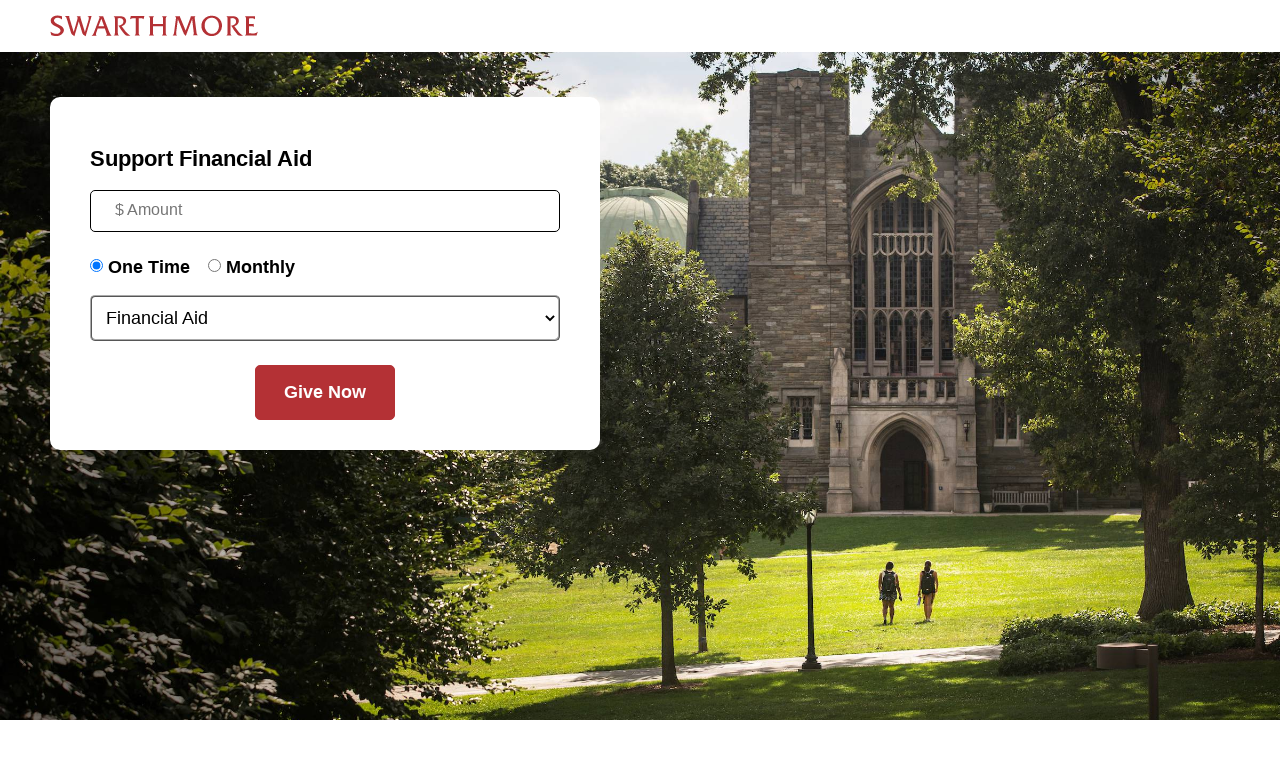

--- FILE ---
content_type: text/html; charset=utf-8
request_url: https://swarthmore.advancementform.com/campaign/finaid/donate
body_size: 3903
content:
<!DOCTYPE html>
<html lang="en">
<head>
  <meta charset="UTF-8">
  
  <title>Financial Aid</title>
  <link rel="icon" type="image/x-icon" href="https://res.cloudinary.com/advform/image/upload/c_fill,h_32,w_32/favicon_emrv71" />
  <script src="https://www.gstatic.com/charts/loader.js"></script>
  <script src="/assets/application_form-7b8d4d51cf22913f8f7e57e340b3199cf6ca1085053c0f66380162514957a8ce.js"></script>
  
<!-- Global site tag (gtag.js) - Google Analytics -->
<script async src="https://www.googletagmanager.com/gtag/js?id=G-T0G3LM075C"></script>
<script>
  window.dataLayer = window.dataLayer || [];
  function gtag(){dataLayer.push(arguments);}
  gtag('js', new Date());

  gtag('config', 'G-T0G3LM075C');
</script>

  
  
  <link rel="stylesheet" href="/assets/account_default-e092e9b2df8cb73ee6b475d59a8f4559364ef8274f6da1beec45e59b886f01eb.css" media="all" />
  <style type="text/css" media="all">
    .body {
      background-image: url(https://res.cloudinary.com/advform/image/upload/mini-form-bg_ahi9lw);
    }
    a.campaign_link .progress_bar {
      background-color: #b43135;
    }
    a.campaign_link .campaign_name {
      color: #b43135;
    }
    .campaign_top .campaign_progress .progress_bar {
      background-color: #b43135;
    }
    .campaign_top .campaign_progress .give_button {
      background-color: #b43135; 
    }
    .link_share {
      background-color: #b43135;
    }
    .mini-gift-form input[type="submit"] {
      background-color: #b43135;
      border: 1px solid #b43135;
    }
    input[type=submit], a#complete_button {
      background-color: #b43135;
    }
    button.payment-button {
      color: white;
      background-color: #b43135;
      border: 1px solid #b43135;
    }
  </style>
    <style type="text/css" media="all">html { height: 100%; }
html, body {
  font-size: 62.5%;
  line-height: 1.5em;
  -ms-text-size-adjust: 100%;
  -webkit-text-size-adjust: 100%;
}
body {
  background: #fff;
  font-family: 'avenir next', avenir, helvetica, 'helvetica neue', arial, sans-serif;
  -webkit-font-kerning: normal;
  font-kerning: normal;
  min-height: 100%;
  width: 100%;
  -webkit-font-smoothing: antialiased;
  font-size: 1.6rem;
  font-weight: 400;
  line-height: 1.2;
  position: relative;
  display: flex;
  flex-direction: column;
}

.header {
  width: 100%;
  max-width: 144rem;
  text-align: unset;
  margin-right: auto;
  margin-left: auto;
  padding: 1.5rem 5rem;
}
.header img {
  height: 22px;
}
.body { 
  padding: 2rem;
  flex: 1 0 auto;
  min-height: 100vh;
}
.body .content {
  width: 100%;
  max-width: 550px;
  margin: 0 auto;
  padding: 3rem 4rem;
}

body .footer {
  background-color: #f2f2f2;
  padding: 6rem 0;
  position: relative;
	color: #000000;
  height:auto;
  flex: shrink;
  margin-bottom: 0;
}

label {
  font-weight: 600;
  margin: 1rem 0 .5rem;
}

.field h3,
.field_group h3 {
  display: block;
  width: 100%;
  font-weight: 600;
  padding: 1.2rem 0;
  border-bottom: 3px solid #f2f2f2;
  margin: 0  0 1.5rem;
}
.amount_total_display {
  padding: 10px 0px 0;
  margin-bottom:1em;
}
.amount_total_display:after {
  content: '';
  display: table;
  clear:both;
}
.amount_total_display h3.total_label {
  display: inline;
  width: auto;
  border-bottom: none;
	margin: 0;
}
.amount_total_display h3.total_amount {
  display: inline;
  width: auto;
  text-align: unset;
  border-bottom: none;
  margin: 0 0 0 1rem;
}
@media (max-width: 700px){
  div.amount_total_display h3.total_label {
    width: auto;
  }
}

.field > label {
  display: flex;
  flex-direction: row-reverse;
  width: fit-content;
}
.field > label abbr.require {
  color: #b43135;
  position: unset;
  margin-left:.5rem;
  font-size: inherit;
}

input[type="text"],
input[type="email"],
input[type="tel"],
input[type="number"],
select,
textarea {
  width: 100%;
  border-radius: 5px;
  margin: 0 0 1.5rem;
  padding: 1rem;
  border-style: solid;
  border-width: 1px;
  border-color: #000000;
}
input, select, textarea {
  text-align: left;
  border-radius: 5px;
  border: 1px solid #000000;
}
input.amount { text-align:left; }
input.medium, textarea.medium, select.medium { width: 100%;}

div.text_field,
div.text_area,
div.drop_down,
div.radio_buttons,
div.check_boxes,
div.date_field,
div.item_list,
div.quantity,
div.amount {
margin-bottom: 0;
}


div.check_box { margin-bottom: 1rem; }
.field label.multi_line { margin-bottom: 1.1rem; }

.check_box {
  display: flex;
  flex-flow: row wrap;
}
.check_boxes {
  margin-bottom: 3rem;
}
.check_box input[type="checkbox"],
.check_boxes input[type="checkbox"] {
  float:left;
}
.field_area.check_box label { width: 85%;}
.field_area.check_box input { margin-top:.25rem;}
.field_area.check_boxes label { vertical-align: top; }
.field_area.check_box .hint { width: 100%; }

.submit_button { text-align: center; }
.submit_button label { display: block; }

.submit_button, 
input[type="submit"] #back_button {
  margin-top: 2rem; 
}
.submit_button input,
input[type="submit"]
{
  font-size: 1.8rem;
  width: auto;
  padding: 1.6rem 2.8rem;
  margin: .25rem 0 0;
  font-weight: 500;
  background-color: #b43135;
}
.submit_button input:hover,
.submit_button input:focus,
input[type="submit"]:hover,
input[type="submit"]:focus,
#back_button:hover,
#back_button:focus {  
  text-decoration:underline;
}

a.link_button {
  border-radius: .3rem;
}

div.field div,
input.medium {
	width:100%;
}

@media screen and (min-width: 768px){
	.body .content {
  	margin: 2.5rem 3rem;
	}
  input[type="text"],
  input[type="email"],
  input[type="tel"],
  input[type="number"],
  select,
  textarea { padding: 1rem 2.4rem 1.2rem; }
}

/* @media screen and (min-width: 992px){
	.body .content {
    width: 80%;
    padding: 4rem 5rem;
	}
}

@media screen and (min-width: 1200px){
	.body .content {
    width: 50%;
	}
} */


.right.complete.pay_button {
	margin-top: 10px !important;
}
#wrap {
	padding: 1.5rem;
}

div#thank_you ~ section {
    background-color: white;
    margin: 0;
    padding: 10px 20px;
}
div#thank_you ~ section table.confirmation {
    padding: 0 20px;
    margin: 0;
}
input, label, select { font-size: 1.8rem; }

input, select { border: 1px solid #000000;}

.radio-group, .radio_buttons { margin-bottom: .25rem; }

.radio_buttons input[type=radio] {
  float:left;
}

div.field_area.radio-group label,
div.field_area.radio_buttons label,
div.field_area.check_boxes label{
  display: block;
  margin-left: 3rem;
  font-weight: 400;
  line-height: 1;
  vertical-align: text-top;
}

div.field_area.radio-group label,
div.field_area.radio_buttons label,
div.field_area.check_boxes label{
  margin-left:3rem;
}
div.field_area.check_box label { margin-left: 1.5rem; }

@media screen and (min-width: 480px){
  .radio-group input[type=radio] {
    float:none;
  }
  .radio-group label{
    display:inline-block;
    margin-bottom: 5px;
  }
}

.content .errors {
  color: #B43135;
  background-color: #FFF0F1;
  margin: 0 0 2.5rem;
  padding: 1rem;
}
.confirmation .errors {
  background-color: unset;
}

input[type="submit"]{
	margin-top: 1.5rem;
  color: #ffffff;
  border-color: transparent;
  background-color: #b43135;
}
input[type="submit"]:hover,
input[type="submit"]:focus{
  text-decoration: underline;
}

.submit_button input[type="submit"],
.submit_button input[type="submit"]:hover,
.submit_button input[type="submit"]:focus{
  -webkit-appearance: none;
	-moz-appearance: none;
	appearance: none;
}

div#thank_you ~ section {
  margin: 0;
  font-size:1.8rem;
  background-color: white;
}

div#thank_you ~ section a { color: #b43135; }

div#field_36412 { margin: 0 0 3rem; }

div#payment_date_field .drop_down { margin-bottom: 4rem; }
div#payment_date_field .drop_down select#payment_date { margin-bottom: 0; }
div#payment_date_field .drop_down div#payment_calculation { 
  font-size: 1.6rem;
  color: #4a4a4a;
  margin-bottom: -2rem; 
}

.mini-gift-form input[type=radio] {
	padding:0rem;
}
.mini-gift-form select {
	padding: 1rem;
}
.mini-gift-form { text-align: center; }
.mini-gift-form .radio-group { text-align: left; }
.mini-gift-form .radio-group input[type=radio]{
  width:auto;
  margin: .5rem .5rem .5rem 0;
  border-style: inherit;
}
.mini-gift-form .radio-group label {
  width: 75%;
}
@media screen and (min-width: 321px){
  .mini-gift-form .radio-group label {
     width: auto;
  }
}
@media screen and (min-width: 480px){
  .mini-gift-form .radio-group label {
    margin-right: 1em;
    display: inline-block;
  }
  .mini-gift-form .radio-group input[type=radio]{
  	width: auto;
  }
}

.embed-wrapper {
  position: relative;
  padding-bottom: 56.25%; /* 16:9 */
  height: 0;
}
.embed-wrapper iframe {
  position: absolute;
  top: 0;
  left: 0;
  width: 100%;
  height: 100%;
}</style>
  <meta name="csrf-param" content="authenticity_token" />
<meta name="csrf-token" content="8weFxvhaGLvJBp_4LfNjnhbuXzbZD_JmfczfBK3HYwQ7VuxlgvtpIRNH_VRcpqIBHjEjQ0OK3zuuCztoI-LGbw" />
  <meta name="description" content="" />
  <meta name="keywords" content="" />  
  <meta name="robots" content="noindex" />  
  <meta name="viewport" content="width=device-width, initial-scale=1">
  
</head>
<body>
  
  <div class="header">
        <a href="https://www.swarthmore.edu/"><img alt="Swarthmore College" height="50" src="https://res.cloudinary.com/advform/image/upload/c_fill,h_50/SwarthmoreCollege_Wordmark_nw3vnw" /></a>
  </div>
  <div class="body">
    <div class="content">
      

<div class="mini-page-header"><h3><big>Support&nbsp;Financial Aid</big></h3>
</div>


  
<form class="mini-gift-form" action="/campaign/finaid/donate" accept-charset="UTF-8" method="post"><input type="hidden" name="authenticity_token" value="IHllb1qo6K1cBGMrWZhqF0b54RWLo3jzFphgI0xjSOPJ3RYDOLhyBBkxXl-_7UV2RiCO_PQmJYoFqR88CRv4bw" autocomplete="off" />  
  <div>
    <input type="number" name="amount" id="amount" step="0.01" placeholder="$ Amount" style="" /> 
  </div>
  
    <div>
      <div class="radio-group">
        <input type="radio" id="payment_schedule_1" name="payment_schedule" value="1" checked><label for="payment_schedule_1">One Time</label><input type="radio" id="payment_schedule_3" name="payment_schedule" value="3"><label for="payment_schedule_3">Monthly</label>
      </div>
    </div>
  <div>
    <select name="designation_id" id="designation_id" style="" data-other-designation-id="91"><option value="59">Financial Aid</option>
<option value="91">Other</option>
<option value="57">The Swarthmore Fund</option></select>
  </div>
  
  <div class="other_designation_description_div"><input type="text" name="other_designation_description" id="other_designation_description" placeholder="e.g. Student Emergency Fund, sports teams, etc." style="" /></div>
  
  <input type="hidden" name="visit_id" id="visit_id" value="eb655504-c3f3-4e78-b0ea-1bbea5c221dd" autocomplete="off" />
  <input type="hidden" name="advform_query_string" id="advform_query_string" value="{}" autocomplete="off" />
  <input type="hidden" name="embed_form" id="embed_form" autocomplete="off" />
  <input type="submit" name="commit" value="Give Now" data-disable-with="Give Now" />
</form>

<div class="mini-page-footer">
</div>




    </div>
  </div>
  <div class="footer fr-view">
    <div><a class="site-footer__logo" href="https://www.swarthmore.edu"><img alt="Swarthmore College" src="https://res.cloudinary.com/advform/image/upload/c_fill,h_50/SwarthmoreCollege_Wordmark_nw3vnw" class="fr-fic fr-dii"></a></div><p>Questions about giving?</p><p>Toll-Free Phone: <a href="tel:8005258622">Call 800-525-8622</a><br>Email: <a href="mailto:advance@swarthmore.edu">advance@swarthmore.edu</a></p><p><a href="https://www.swarthmore.edu/giving/how-to-give">Additional Ways to Give</a></p>
  </div>
  
</body>
</html>


--- FILE ---
content_type: image/svg+xml
request_url: https://res.cloudinary.com/advform/image/upload/c_fill,h_50/SwarthmoreCollege_Wordmark_nw3vnw
body_size: 1846
content:
<svg width="208px" height="22px" class="fill-red-swat" viewBox="0 0 208 22" version="1.1" xmlns="http://www.w3.org/2000/svg" xmlns:xlink="http://www.w3.org/1999/xlink" style="fill:#B43135">
	<title>Swarthmore College - Home</title>
	<path d="M3.97913043,5.5 C3.97913043,3.48333333 5.96869565,2.75 7.59652174,2.75 C9.22434783,2.75 10.8521739,3.48333333 11.9373913,4.58333333 L11.9373913,1.28333333 C10.6713043,0.916666667 9.22434783,0.55 7.7773913,0.55 C4.34086957,0.55 0.723478261,2.01666667 0.723478261,5.68333333 C0.723478261,11.9166667 10.4904348,11.1833333 10.4904348,15.7666667 C10.4904348,17.7833333 8.13913043,18.8833333 6.51130435,18.8833333 C4.34086957,18.8833333 1.98956522,17.9666667 0.36173913,16.5 L1.26608696,20.1666667 C2.89391304,20.7166667 4.52173913,21.0833333 6.33043478,21.0833333 C10.6713043,21.0833333 13.9269565,18.15 13.9269565,15.0333333 C13.5652174,9.53333333 3.97913043,9.53333333 3.97913043,5.5"></path>
	<path d="M37.44,1.28333333 C39.6104348,2.01666667 38.706087,4.4 38.1634783,6.23333333 L34.9078261,17.05 L30.9286957,4.21666667 C30.5669565,2.93333333 30.386087,2.01666667 30.5669565,1.28333333 L26.5878261,1.28333333 C28.2156522,2.2 27.4921739,4.03333333 26.9495652,5.86666667 L23.693913,17.05 L19.533913,3.3 C19.3530435,2.75 19.1721739,1.83333333 19.1721739,1.1 L15.0121739,1.1 C16.4591304,2.01666667 16.8208696,4.03333333 17.3634783,5.68333333 L20.6191304,16.5 C21.5234783,19.6166667 21.8852174,19.25 24.4173913,21.2666667 L28.7582609,6.41666667 L31.8330435,16.5 C32.7373913,19.6166667 32.9182609,19.4333333 35.6313043,21.2666667 L41.6,0.916666667 L37.44,1.28333333 Z"></path>
	<path d="M58.9634783,16.3166667 L53.1756522,1.28333333 L48.653913,1.28333333 L48.653913,1.46666667 C49.92,1.83333333 49.5582609,3.11666667 49.0156522,4.21666667 L44.3130435,16.5 C43.7704348,18.15 43.2278261,19.8 41.6,20.7166667 L46.8452174,20.7166667 C45.5791304,20.1666667 45.76,19.25 46.3026087,17.6 L47.7495652,13.3833333 L54.8034783,13.3833333 L56.2504348,17.6 C56.973913,19.6166667 57.1547826,19.9833333 55.8886957,20.7166667 L61.6765217,20.7166667 C60.2295652,19.6166667 59.6869565,17.9666667 58.9634783,16.3166667 Z M48.4730435,11.1833333 L51.3669565,3.66666667 L54.08,11.1833333 L48.4730435,11.1833333 Z"></path>
	<path d="M75.6034783,16.5 L71.6243478,11.1833333 C73.9756522,10.6333333 76.146087,8.61666667 76.146087,6.05 C76.146087,3.3 74.1565217,1.28333333 70.3582609,1.28333333 L63.666087,1.28333333 C65.1130435,1.83333333 64.9321739,4.03333333 64.9321739,5.31666667 L64.9321739,16.5 C64.9321739,17.7833333 65.1130435,19.9833333 63.666087,20.5333333 L69.0921739,20.5333333 C67.6452174,19.9833333 67.826087,17.7833333 67.826087,16.5 L67.826087,3.3 C68.5495652,3.11666667 69.0921739,3.11666667 69.8156522,3.11666667 C71.6243478,3.11666667 73.4330435,4.21666667 73.4330435,6.41666667 C73.4330435,9.16666667 70.72,10.2666667 68.5495652,10.6333333 L71.0817391,14.85 L74.5182609,19.25 C75.4226087,20.35 76.3269565,20.7166667 77.773913,20.7166667 L80.306087,20.7166667 C78.6782609,19.4333333 76.8695652,17.9666667 75.6034783,16.5"></path>
	<path d="M93.1478261,1.1 L82.6573913,1.1 L81.933913,1.1 C81.5721739,1.1 81.2104348,1.1 80.8486957,0.916666667 L79.9443478,4.4 C80.6678261,3.66666667 81.933913,3.3 83.2,3.3 L85.7321739,3.3 L85.7321739,16.5 C85.7321739,17.7833333 85.9130435,19.9833333 84.466087,20.5333333 L90.0730435,20.5333333 C88.626087,19.6166667 88.626087,18.5166667 88.626087,16.8666667 L88.626087,3.3 L91.1582609,3.3 C92.0626087,3.3 93.1478261,3.48333333 93.5095652,4.4 L94.413913,0.916666667 C94.0521739,1.1 93.6904348,1.1 93.1478261,1.1"></path>
	<path d="M111.777391,1.28333333 C113.224348,1.83333333 113.043478,4.03333333 113.043478,5.31666667 L113.043478,8.98333333 L102.914783,8.98333333 L102.914783,5.31666667 C102.914783,4.03333333 102.733913,1.83333333 104.18087,1.28333333 L98.7547826,1.28333333 C100.201739,1.83333333 100.02087,4.03333333 100.02087,5.31666667 L100.02087,16.5 C100.02087,17.7833333 100.201739,19.9833333 98.7547826,20.5333333 L104.18087,20.5333333 C102.733913,19.9833333 102.914783,17.7833333 102.914783,16.5 L102.914783,11.1833333 L113.043478,11.1833333 L113.043478,16.5 C113.043478,17.7833333 113.224348,19.9833333 111.777391,20.5333333 L117.203478,20.5333333 C115.575652,19.9833333 115.756522,17.7833333 115.756522,16.5 L115.756522,5.31666667 C115.756522,4.03333333 115.575652,1.83333333 117.022609,1.28333333 L111.777391,1.28333333 Z"></path>
	<path d="M146.504348,17.4166667 L144.695652,2.93333333 C144.695652,2.2 144.876522,1.46666667 145.6,1.28333333 L140.716522,1.28333333 C140.716522,1.83333333 140.535652,2.56666667 140.354783,3.11666667 L135.652174,15.5833333 L130.226087,2.56666667 C130.045217,2.2 129.864348,1.65 129.864348,1.28333333 L124.98087,1.28333333 C126.246957,2.01666667 125.885217,3.11666667 125.885217,4.03333333 L124.257391,16.3166667 C124.076522,17.9666667 123.895652,19.4333333 122.629565,20.5333333 L127.151304,20.5333333 C125.885217,19.9833333 126.066087,18.7 126.246957,16.8666667 L127.874783,4.21666667 L133.30087,17.4166667 C134.024348,19.0666667 134.386087,19.8 135.833043,20.9 L142.163478,4.03333333 L143.791304,18.15 C143.791304,19.0666667 143.610435,19.9833333 142.706087,20.35 L148.132174,20.35 C146.866087,19.6166667 146.685217,18.8833333 146.504348,17.4166667"></path>
	<path d="M161.878261,0.733333333 C155.909565,0.55 151.387826,5.31666667 151.387826,10.8166667 C151.387826,16.8666667 156.090435,21.0833333 161.697391,21.0833333 C167.304348,21.0833333 172.006957,16.6833333 172.006957,10.6333333 C172.006957,5.31666667 167.846957,0.733333333 161.878261,0.733333333 M161.878261,18.8833333 C157.537391,18.8833333 154.643478,14.6666667 154.643478,10.45 C154.643478,6.05 157.356522,2.75 161.878261,2.75 C166.4,2.75 168.932174,6.96666667 168.932174,11.1833333 C168.751304,15.5833333 166.038261,18.8833333 161.878261,18.8833333"></path>
	<path d="M188.285217,16.5 L184.306087,11.1833333 C186.657391,10.6333333 188.827826,8.61666667 188.827826,6.05 C188.827826,3.3 186.838261,1.28333333 183.04,1.28333333 L176.347826,1.28333333 C177.794783,1.83333333 177.613913,4.03333333 177.613913,5.31666667 L177.613913,16.5 C177.613913,17.7833333 177.794783,19.9833333 176.347826,20.5333333 L181.773913,20.5333333 C180.326957,19.9833333 180.507826,17.7833333 180.507826,16.5 L180.507826,3.3 C181.231304,3.11666667 181.773913,3.11666667 182.497391,3.11666667 C184.306087,3.11666667 186.114783,4.21666667 186.114783,6.41666667 C186.114783,9.16666667 183.582609,10.2666667 181.231304,10.6333333 L183.763478,14.85 L187.2,19.25 C188.104348,20.35 189.008696,20.7166667 190.455652,20.7166667 L192.987826,20.7166667 C191.17913,19.4333333 189.370435,17.9666667 188.285217,16.5"></path>
	<path d="M202.573913,18.5166667 L198.956522,18.15 L198.956522,11.1833333 L201.126957,11.1833333 C202.031304,11.1833333 203.116522,11.1833333 203.65913,11.9166667 L203.65913,8.8 C203.297391,8.98333333 202.935652,8.98333333 202.393043,8.98333333 L198.956522,8.98333333 L198.956522,3.48333333 C199.86087,3.3 200.765217,3.3 201.850435,3.3 C203.116522,3.3 204.382609,3.48333333 205.106087,4.4 L205.106087,1.1 C204.744348,1.28333333 204.201739,1.28333333 203.84,1.28333333 L194.796522,1.28333333 C196.243478,1.83333333 196.062609,4.03333333 196.062609,5.31666667 L196.062609,16.5 C196.062609,17.7833333 196.243478,19.9833333 194.796522,20.5333333 L206.553043,20.5333333 L207.81913,16.6833333 C206.372174,17.9666667 204.382609,18.7 202.573913,18.5166667"></path>
</svg>